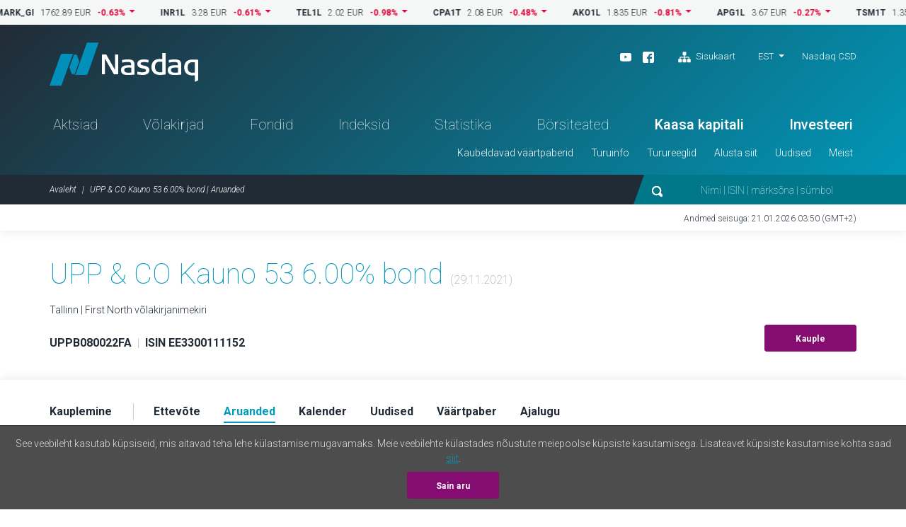

--- FILE ---
content_type: text/html; charset=UTF-8
request_url: https://www.nasdaqbaltic.com/statistics/et/instrument/EE3300111152/reports?date=2021-11-29
body_size: 6661
content:

<!DOCTYPE html>
<!--[if IE 8 ]><html class="no-js oldie ie8"> <![endif]-->
<!--[if IE 9 ]><html class="no-js oldie ie9"> <![endif]-->
<!--[if (gte IE 9)|!(IE)]><!--><html class="no-js" lang="et"> <!--<![endif]-->
<head>
	<meta charset="utf-8" />
	<title>UPP &amp; CO Kauno 53 6.00% bond | Aruanded &mdash; Nasdaq Balti börs</title>
	<meta name="viewport" content="width=device-width, initial-scale=1, maximum-scale=1">
	<meta name="google-site-verification" content="TV6j5F64voeHAE_t_Ub3jmfD2PYnWE4Y3v8zSDO5XOg" />
	<meta name="twitter:image" content="https://www.nasdaqbaltic.com/static2/ico/mstile-150x150.png" />
	<meta property="og:image" content="https://www.nasdaqbaltic.com/static2/ico/og_image_social.png">

	<link rel="shortcut icon" href="/favicon.ico" />
	<link rel="apple-touch-icon" sizes="180x180" href="/static2/ico/apple-touch-icon.png">
	<link rel="icon" type="image/png" sizes="32x32" href="/static2/ico/favicon-32x32.png">
	<link rel="icon" type="image/png" sizes="16x16" href="/static2/ico/favicon-16x16.png">
	<link rel="manifest" href="/static2/ico/site.webmanifest">
	<link rel="mask-icon" href="/static2/ico/safari-pinned-tab.svg" color="#5bbad5">
	<meta name="msapplication-TileColor" content="#da532c">
	<meta name="msapplication-config" content="/static2/ico/browserconfig.xml">
	<meta name="theme-color" content="#ffffff">

	<link rel="stylesheet" href="/static2/js/bootstrap/css/bootstrap.min.201.css">
	
	
	<link rel="stylesheet" href="/static2/main.201.css">

	<script src="/static2/js/modernizr.201.js"></script>
</head>
<body class="site-et" >



<!-- ticker desktop -->
<div class="ticker-container">
</div>

<header class="header-container" id="header">

  <div class="container">
	<div class="row">
	  <div class="col-12">
		<div class="header-top">
		  <a href="/et" class="logo">Nasdaq</a>
		  <div class="smaller-header">
			<!-- <div class="tradingclose">5h 03m 22s<span>until close</span></div> -->
			<div class="mobile-langs-dropdown dropdown show">
			  <a class="dropdown-toggle text-uppercase" href="#" role="button" id="mobile-langs" data-toggle="dropdown" aria-haspopup="true" aria-expanded="false">
			    EST			  </a>
			  <div class="dropdown-menu" aria-labelledby="mobile-langs">
														<a href="/statistics/en/instrument/EE3300111152/reports?date=2021-11-29" class="dropdown-item text-uppercase">ENG</a>
																												<a href="/statistics/lv/instrument/EE3300111152/reports?date=2021-11-29" class="dropdown-item text-uppercase">LAT</a>
																			<a href="/statistics/lt/instrument/EE3300111152/reports?date=2021-11-29" class="dropdown-item text-uppercase">LIT</a>
												  </div>
			</div>

			<a href="#" class="trigger-search"><img src="/static2/img/search.svg" alt="search"></a>
			<a href="#" class="trigger-menu"><img src="/static2/img/ico-menu.svg" alt="menu"></a>
		  </div>
		  <div class="header-top-right">
			<div class="header-top-right-three">
				<div class="header-social"><ul><li><a target="_blank" href="https://www.youtube.com/channel/UCONNkXzMBXciIlAIYVi3jYQ/videos"><img alt="youtube" src="/static2/img/ico-youtube-white.svg"></a></li><li><a target="_blank" href="https://www.facebook.com/nasdaqtallinn/"><img alt="facebook" src="/static2/img/ico-fb-white.svg"></a></li>                    <li class="ml-3"><a href="#sitemap" onclick="App.UI.scrollIntoView($('footer .row:first'), 500, 60); return false;"                    ><img class="pr-1" alt="Sisukaart" src="/static2/img/ico-sitemap.svg">                    Sisukaart                </a>            </li>        </ul></div>
				<div class="lang-nav dropdown show">
					<ul>
					  <li>
						<a class="dropdown-toggle" href="/statistics/et/instrument/EE3300111152/reports?date=2021-11-29" 
							role="button" id="desktop-langs" data-toggle="dropdown" 
							title="Eesti"
							>EST</a>
						<ul class="dropdown-menu" aria-labelledby="desktop-langs">
																					<li><a href="/statistics/en/instrument/EE3300111152/reports?date=2021-11-29" 
									class="dropdown-item"
									title="English"
									>ENG</a></li>
																																									<li><a href="/statistics/lv/instrument/EE3300111152/reports?date=2021-11-29" 
									class="dropdown-item"
									title="Latviešu valoda"
									>LAT</a></li>
																												<li><a href="/statistics/lt/instrument/EE3300111152/reports?date=2021-11-29" 
									class="dropdown-item"
									title="Lietuviškai"
									>LIT</a></li>
																			</ul>
					  </li>
					</ul>
				</div>
				<a href="https://nasdaqcsd.com/estonia/et/" target="_blank" class="ncsd-link">Nasdaq CSD</a>
			</div>
			<!-- <div class="trading-closes">Trading day closes in: 5h 03m 22s</div> -->
		  </div>
		</div>
		<ul class="header-nav"><li class="a-statistics-shares"><a href="/statistics/et/shares">Aktsiad</a></li><li class="a-statistics-bonds"><a href="/statistics/et/bonds">Võlakirjad</a></li><li class="a-statistics-funds"><a href="/statistics/et/funds">Fondid</a></li><li class="a-statistics-charts"><a href="/statistics/et/charts">Indeksid</a></li><li class="a-statistics-statistics"><a href="/statistics/et/statistics">Statistika</a></li><li class="a-statistics-news"><a href="/statistics/et/news">Börsiteated</a></li><li class="medium"><a href="http://nasdaqbaltic.com/et/alusta-siit/kaasa-kapitali/">Kaasa kapitali</a></li><li class="medium"><a href="http://nasdaqbaltic.com/et/alusta-siit/alusta-investeerimist/">Investeeri</a></li></ul><ul class="header-smallnav"><li class=""><a href="javascript:void(0)"  class="elementOpener" data-close-selector=".submenu.active:not(#submenu-112)" data-toggle-selector="#submenu-112">Kaubeldavad väärtpaberid</a></li><li class=""><a href="javascript:void(0)"  class="elementOpener" data-close-selector=".submenu.active:not(#submenu-439)" data-toggle-selector="#submenu-439">Turuinfo</a></li><li class=""><a href="javascript:void(0)"  class="elementOpener" data-close-selector=".submenu.active:not(#submenu-452)" data-toggle-selector="#submenu-452">Turureeglid</a></li><li class=""><a href="javascript:void(0)"  class="elementOpener" data-close-selector=".submenu.active:not(#submenu-455)" data-toggle-selector="#submenu-455">Alusta siit</a></li><li class=""><a href="javascript:void(0)"  class="elementOpener" data-close-selector=".submenu.active:not(#submenu-464)" data-toggle-selector="#submenu-464">Uudised</a></li><li class=""><a href="javascript:void(0)"  class="elementOpener" data-close-selector=".submenu.active:not(#submenu-469)" data-toggle-selector="#submenu-469">Meist</a></li></ul>	 </div>
	</div>
  </div>


  <div class="header-btm">
	<div class="container">
	  <div class="row">
		<div class="col-12">

			<div class="header-btm-inner">
			 <ol class="breadcrumb">
			  <li class="breadcrumb-item"><a href="/et" title="Avaleht">Avaleht</a></li>
			  <li class="breadcrumb-item active">UPP &amp; CO Kauno 53 6.00% bond | Aruanded</li>
			 </ol>
			 <div class="header-search">
			  <form action="/et">
			   <input type="submit" class="submit-hidden" tabindex="-1">
			   <img src="/static2/img/search.svg" class="trigger-search-desktop"><input type="text" name="s" value="" placeholder="Nimi | ISIN | märksõna | sümbol">
			  </form>
			 </div>
			</div>

		</div>
	  </div>
	</div>
  </div>


<div class="submenu" id="submenu-112" data-open-method="slide"  data-close-method="slide"><div class="container"><div class="row"><div class="col-md-4"><h3>Aktsiad</h3><ul><li><a href="/statistics/et/shares">Aktsianimekirjad</a></li><li><a href="/statistics/et/issuers">Kaubeldavad ettevõtted</a></li><li><a href="/statistics/et/dividends">Dividendid, muud väljamaksed</a></li></ul></div><div class="col-md-4"><h3>Võlakirjad</h3><ul><li><a href="/statistics/et/bonds">Võlakirjanimekirjad</a></li><li><a href="/statistics/et/issuers?filter=1&#038;lists%5B%5D=BABT&#038;lists%5B%5D=BAFB">Kaubeldavad ettevõtted</a></li></ul></div><div class="col-md-4"><h3>Fondid</h3><ul><li><a href="/statistics/et/funds">Fondinimekiri</a></li><li><a href="/statistics/et/issuers?filter=1&#038;lists%5B%5D=BAFU">Kaubeldavad ettevõtted</a></li><li><a href="/statistics/et/fund_center">Fondikeskus</a></li></ul></div></div></div></div><div class="submenu" id="submenu-439" data-open-method="slide"  data-close-method="slide"><div class="container"><div class="row"><div class="col-md-3"><h3>Statistika</h3><ul><li><a href="/statistics/et/statistics">Kauplemisstatistika</a></li><li><a href="/statistics/et/capitalization">Turuväärtus</a></li><li><a href="/statistics/et/bulletins">Kuu-ülevaade</a></li><li><a href="/statistics/et/trading_activity">Maaklerite statistika</a></li></ul></div><div class="col-md-3"><h3>Kauplemine</h3><ul><li><a href="http://nasdaqbaltic.com/et/turuinfo/turgudest/">Turgude nimekiri</a></li><li><a href="http://nasdaqbaltic.com/et/turuinfo/kauplemispaev/">Kauplemispäev</a></li><li><a href="http://nasdaqbaltic.com/et/turuinfo/hinnasamm-ja-kauplemiskogus/">Hinnasamm ja kauplemiskogus</a></li><li><a href="http://nasdaqbaltic.com/et/turuinfo/turutegijad/">Turutegijad</a></li><li><a href="http://nasdaqbaltic.com/et/turuinfo/turuinfo-teenus/">Turuinfo teenus</a></li><li><a href="/statistics/et/calendar">Investori kalender</a></li><li><a href="/statistics/et/calendar?holidays=1">Kauplemispühad</a></li></ul></div><div class="col-md-3"><h3>Indeksid</h3><ul><li><a href="/statistics/et/charts">Indeksid</a></li><li><a href="http://nasdaqbaltic.com/et/turuinfo/indeksitest/">Indeksitest</a></li></ul></div><div class="col-md-3"><h3>Oksjonid</h3><ul><li><a href="/statistics/et/auctions_rig">Riia oksjonid</a></li><li><a href="/statistics/et/auctions_vln/govdebt">Vilniuse oksjonid</a></li></ul></div></div></div></div><div class="submenu" id="submenu-452" data-open-method="slide"  data-close-method="slide"><div class="container"><div class="row"><div class="col-md-6"><h3>Reeglid ja hinnad</h3><ul><li><a href="http://nasdaqbaltic.com/et/tururegulatsioon/nasdaq-tallinna-borsi-reglement/">Nasdaq Tallinn</a></li><li><a href="/market-regulation/nasdaq-riga-rules/">Nasdaq Riga</a></li><li><a href="/market-regulation/nasdaq-vilnius-rules/">Nasdaq Vilnius</a></li></ul></div><div class="col-md-6"><h3>Järelevalve</h3><ul><li><a href="http://nasdaqbaltic.com/et/tururegulatsioon/jarelevalve/">Turujärelevalve</a></li><li><a href="http://nasdaqbaltic.com/et/tururegulatsioon/jarelevalvekomiteed/">Noteerimis- ja järelevalvekomisjon</a></li></ul></div></div></div></div><div class="submenu" id="submenu-455" data-open-method="slide"  data-close-method="slide"><div class="container"><div class="row"><div class="col-md-3"><h3>Ettevõttele</h3><ul><li><a href="http://nasdaqbaltic.com/et/alusta-siit/kaasa-kapitali/">Kaasa kapitali</a></li></ul></div><div class="col-md-3"><h3>Investorile</h3><ul><li><a href="http://nasdaqbaltic.com/et/alusta-siit/alusta-investeerimist/">Alusta investeerimist</a></li></ul></div><div class="col-md-3"><h3>Liikmetele</h3><ul><li><a href="http://nasdaqbaltic.com/et/alusta-siit/hakka-borsiliikmeks/">Hakka börsiliikmeks</a></li><li><a href="/statistics/et/members">Maaklerid</a></li></ul></div><div class="col-md-3"><h3>First North turu nõustajatele</h3><ul><li><a href="http://nasdaqbaltic.com/et/alusta-siit/hakka-first-north-turu-noustajaks/">Hakka nõustajaks</a></li><li><a href="http://nasdaqbaltic.com/et/alusta-siit/ettevotte-first-north-sertifitseeritud-noustajad/">Nõustajate nimekiri</a></li></ul></div></div></div></div><div class="submenu" id="submenu-464" data-open-method="slide"  data-close-method="slide"><div class="container"><div class="row"><div class="col-md-4"><h3>Nasdaqi uudised</h3><ul><li><a href="http://nasdaqbaltic.com/et/meediaruum/">Meediaruum</a></li></ul></div><div class="col-md-4"><h3>Ettevõtete uudised</h3><ul><li><a href="/statistics/et/news">Börsiteated</a></li></ul></div><div class="col-md-4"><h3>Kalender</h3><ul><li><a href="/statistics/et/calendar">Investori kalender</a></li></ul></div></div></div></div><div class="submenu" id="submenu-469" data-open-method="slide"  data-close-method="slide"><div class="container"><div class="row"><div class="col-md-6"><h3>Ettevõttest</h3><ul><li><a href="http://nasdaqbaltic.com/et/meist/nasdaq-balti-borsid/">Nasdaq Balti börsid</a></li><li><a href="http://nasdaqbaltic.com/et/meist/kontakt/">Kontakt</a></li></ul></div><div class="col-md-6"><h3>Kontorid</h3><ul><li><a href="http://nasdaqbaltic.com/et/meist/nasdaq-tallinna-bors/">Nasdaq Tallinn</a></li><li><a href="http://nasdaqbaltic.com/et/meist/nasdaq-riga/">Nasdaq Riga</a></li><li><a href="http://nasdaqbaltic.com/et/meist/nasdaq-vilnius/">Nasdaq Vilnius</a></li></ul></div></div></div></div>

</header> <!-- #header -->  

<section class="lastupdate">
  <div class="container">
 	<div class="row">
      <div class="col-12">
      	        <p>Andmed seisuga: 21.01.2026 03:50 (GMT+2)</p>
      </div>
    </div>
  </div>
</section> <!-- #lastupdate -->


<section class="block padding0 sharelist-top">
  <div class="container">

	<div class="row">
	  <div class="col-12">
		<div class="sharelist-top-left padding40">
		  <div class="sharelist-top-left-heading textonly">
			<h1 class="big-title">UPP &amp; CO Kauno 53 6.00% bond									<span class="text16 text-muted text-thin">(29.11.2021)</span>
											</h1>
				<p>
											Tallinn | First North võlakirjanimekiri									</p>
		  </div>
		  <div class="sharelist-top-company">
			<div class="sharelist-top-company-left mobile-alt">
								<p class="text16">
					<strong>UPPB080022FA</strong> 
					<span class="text-muted text-thin">&nbsp;|&nbsp;</span> 
					<strong>ISIN EE3300111152</strong>
				</p>

									<p class="infobadge d-flex align-items-center gap-1rem">
										</p>

												</div>
			<div class="sharelist-top-company-right">
													<a href="/et/alusta-siit/alusta-investeerimist/" class="btn btn-primary">Kauple</a>
							</div>
		  </div>
		</div>
	  </div>
	</div>

  </div> <!-- #container -->
</section> <!-- #block -->

<section class="sharelist-tabmenu">
  <div class="container">
		<div class="row">
	  <div class="col-12">
		<ul>
							<li><a 
						href="/statistics/et/instrument/EE3300111152/trading?date=2021-11-29"
						old-href="#trading" 
										><strong>Kauplemine</strong></a></li>
							<li><a 
						href="/statistics/et/instrument/EE3300111152/company?date=2021-11-29"
						old-href="#company" 
										><strong>Ettevõte</strong></a></li>
							<li><a 
						href="/statistics/et/instrument/EE3300111152/reports?date=2021-11-29"
						old-href="#reports" 
											class="active"
										><strong>Aruanded</strong></a></li>
							<li><a 
						href="/statistics/et/instrument/EE3300111152/calendar?date=2021-11-29"
						old-href="#calendar" 
										><strong>Kalender</strong></a></li>
							<li><a 
						href="/statistics/et/instrument/EE3300111152/news?date=2021-11-29"
						old-href="#news" 
										><strong>Uudised</strong></a></li>
							<li><a 
						href="/statistics/et/instrument/EE3300111152/security?date=2021-11-29"
						old-href="#security" 
										><strong>Väärtpaber</strong></a></li>
							<li><a 
						href="/statistics/et/instrument/EE3300111152/historical?date=2021-11-29"
						old-href="#historical" 
										><strong>Ajalugu</strong></a></li>
					</ul>
	  </div>
	</div>
  </div>
</section> <!-- #sharelist-tabmenu -->

<section class="block">
    <div class="container">
        <div class="row">
            <div class="col-12">
            <h2 class="block-title">Aruanded</h2>
            
    <div class="mylisttable reports-table tablepadding0 table-responsive-md">
        <table class="table">
        <thead>
        <tr>
            <th scope="col">Aasta</th>
                            <th class="colTypeText center"
                                        >3 kuud</th>
                            <th class="colTypeText center"
                                        >6 kuud</th>
                            <th class="colTypeText center"
                                        >9 kuud</th>
                            <th class="colTypeText center"
                                        >12 kuud</th>
                            <th class="colTypeText center"
                                            data-toggle="tooltip" data-placement="top" title="Annual, corporate governance and environmental, social and governance report"
                                        >Aastaaruanne</th>
                    </tr>
        </thead>
        <tbody>
                <tr>
            <td class="bold">2025</td>

                        <td class="text-left" scope="col">
                                                                                                                                                                        <a href="/market/upload/reports/upp/2025_q1_et_eur_con_las.pdf"
                                    class="download-link-inline"
                                    target="_blank"
                                    >Aruanne                                                                        <sup>1, 2</sup>
                                </a>
                                <br/>
                                                                                                                    </td>
                        <td class="text-left" scope="col">
                                                                                                                                                                        <a href="/market/upload/reports/upp/2025_q2_et_eur_con_las.pdf"
                                    class="download-link-inline"
                                    target="_blank"
                                    >Aruanne                                                                        <sup>1, 2</sup>
                                </a>
                                <br/>
                                                                                                                    </td>
                        <td class="text-left" scope="col">
                                                                                                                                                                        <a href="/market/upload/reports/upp/2025_q3_et_eur_con_las.pdf"
                                    class="download-link-inline"
                                    target="_blank"
                                    >Aruanne                                                                        <sup>1, 2</sup>
                                </a>
                                <br/>
                                                                                                                    </td>
                        <td class="text-left" scope="col">
                                                            </td>
                        <td class="text-left" scope="col">
                                                            </td>
                    </tr>
                <tr>
            <td class="bold">2024</td>

                        <td class="text-left" scope="col">
                                                                                                                                                                        <a href="/market/upload/reports/upp/2024_q1_et_eur_con_las.pdf"
                                    class="download-link-inline"
                                    target="_blank"
                                    >Aruanne                                                                        <sup>1, 2</sup>
                                </a>
                                <br/>
                                                                                                                    </td>
                        <td class="text-left" scope="col">
                                                                                                                                                                        <a href="/market/upload/reports/upp/2024_q2_et_eur_con_las.pdf"
                                    class="download-link-inline"
                                    target="_blank"
                                    >Aruanne                                                                        <sup>1, 2</sup>
                                </a>
                                <br/>
                                                                                                                    </td>
                        <td class="text-left" scope="col">
                                                                                                                                                                        <a href="/market/upload/reports/upp/2024_q3_et_eur_con_las.pdf"
                                    class="download-link-inline"
                                    target="_blank"
                                    >Aruanne                                                                        <sup>1, 2</sup>
                                </a>
                                <br/>
                                                                                                                    </td>
                        <td class="text-left" scope="col">
                                                                                                                                                                        <a href="/market/upload/reports/upp/2024_q4_et_eur_con_las.pdf"
                                    class="download-link-inline"
                                    target="_blank"
                                    >Aruanne                                                                        <sup>1, 2</sup>
                                </a>
                                <br/>
                                                                                                                    </td>
                        <td class="text-left" scope="col">
                                                                                                                                                                        <a href="/market/upload/reports/upp/2024_ar_et_eur_con_las.pdf"
                                    class="download-link-inline"
                                    target="_blank"
                                    >Auditeeritud majandusaasta aruanne                                                                        <sup>1, 2</sup>
                                </a>
                                <br/>
                                                                                                                    </td>
                    </tr>
                <tr>
            <td class="bold">2023</td>

                        <td class="text-left" scope="col">
                                                                                                                                                                        <a href="/market/upload/reports/upp/2023_q1_et_eur_con_las.pdf"
                                    class="download-link-inline"
                                    target="_blank"
                                    >Aruanne                                                                        <sup>1, 2</sup>
                                </a>
                                <br/>
                                                                                                                    </td>
                        <td class="text-left" scope="col">
                                                                                                                                                                        <a href="/market/upload/reports/upp/2023_q2_et_eur_con_las.pdf"
                                    class="download-link-inline"
                                    target="_blank"
                                    >Aruanne                                                                        <sup>1, 2</sup>
                                </a>
                                <br/>
                                                                                                                    </td>
                        <td class="text-left" scope="col">
                                                                                                                                                                        <a href="/market/upload/reports/upp/2023_q3_et_eur_con_las.pdf"
                                    class="download-link-inline"
                                    target="_blank"
                                    >Aruanne                                                                        <sup>1, 2</sup>
                                </a>
                                <br/>
                                                                                                                    </td>
                        <td class="text-left" scope="col">
                                                                                                                                                                        <a href="/market/upload/reports/upp/2023_q4_et_eur_con_las.pdf"
                                    class="download-link-inline"
                                    target="_blank"
                                    >Aruanne                                                                        <sup>1, 2</sup>
                                </a>
                                <br/>
                                                                                                                    </td>
                        <td class="text-left" scope="col">
                                                                                                                                                                        <a href="/market/upload/reports/upp/2023_ar_et_eur_con_las.pdf"
                                    class="download-link-inline"
                                    target="_blank"
                                    >Auditeeritud majandusaasta aruanne                                                                        <sup>1, 2</sup>
                                </a>
                                <br/>
                                                                                                                    </td>
                    </tr>
                <tr>
            <td class="bold">2022</td>

                        <td class="text-left" scope="col">
                                                                                                                                                                        <a href="/market/upload/reports/upp/2022_q1_et_eur_con_las.pdf"
                                    class="download-link-inline"
                                    target="_blank"
                                    >Aruanne                                                                        <sup>1, 2</sup>
                                </a>
                                <br/>
                                                                                                                    </td>
                        <td class="text-left" scope="col">
                                                                                                                                                                        <a href="/market/upload/reports/upp/2022_q2_et_eur_con_las.pdf"
                                    class="download-link-inline"
                                    target="_blank"
                                    >Aruanne                                                                        <sup>1, 2</sup>
                                </a>
                                <br/>
                                                                                                                    </td>
                        <td class="text-left" scope="col">
                                                                                                                                                                        <a href="/market/upload/reports/upp/2022_q3_et_eur_con_las.pdf"
                                    class="download-link-inline"
                                    target="_blank"
                                    >Aruanne                                                                        <sup>1, 2</sup>
                                </a>
                                <br/>
                                                                                                                    </td>
                        <td class="text-left" scope="col">
                                                                                                                                                                        <a href="/market/upload/reports/upp/2022_q4_et_eur_con_las.pdf"
                                    class="download-link-inline"
                                    target="_blank"
                                    >Aruanne                                                                        <sup>1, 2</sup>
                                </a>
                                <br/>
                                                                                                                    </td>
                        <td class="text-left" scope="col">
                                                                                                                                                                        <a href="/market/upload/reports/upp/2022_ar_et_eur_con_las.pdf"
                                    class="download-link-inline"
                                    target="_blank"
                                    >Auditeeritud majandusaasta aruanne                                                                        <sup>1, 2</sup>
                                </a>
                                <br/>
                                                                                                                    </td>
                    </tr>
                <tr>
            <td class="bold">2021</td>

                        <td class="text-left" scope="col">
                                                                                                                                                                        <a href="/market/upload/reports/upp/2021_q1_et_eur_con_00_las.pdf"
                                    class="download-link-inline"
                                    target="_blank"
                                    >Aruanne                                                                        <sup>1, 2</sup>
                                </a>
                                <br/>
                                                                                                                    </td>
                        <td class="text-left" scope="col">
                                                                                                                                                                        <a href="/market/upload/reports/upp/2021_q2_et_eur_con_00_las.pdf"
                                    class="download-link-inline"
                                    target="_blank"
                                    >Aruanne                                                                        <sup>1, 2</sup>
                                </a>
                                <br/>
                                                                                                                    </td>
                        <td class="text-left" scope="col">
                                                                                                                                                                        <a href="/market/upload/reports/upp/2021_q3_et_eur_con_las.pdf"
                                    class="download-link-inline"
                                    target="_blank"
                                    >Aruanne                                                                        <sup>1, 2</sup>
                                </a>
                                <br/>
                                                                                                                    </td>
                        <td class="text-left" scope="col">
                                                                                                                                                                        <a href="/market/upload/reports/upp/2021_q4_et_eur_con_las.pdf"
                                    class="download-link-inline"
                                    target="_blank"
                                    >Aruanne                                                                        <sup>1, 2</sup>
                                </a>
                                <br/>
                                                                                                                    </td>
                        <td class="text-left" scope="col">
                                                                                                                                                                        <a href="/market/upload/reports/upp/2021_ar_et_eur_con_las.pdf"
                                    class="download-link-inline"
                                    target="_blank"
                                    >Auditeeritud majandusaasta aruanne                                                                        <sup>1, 2</sup>
                                </a>
                                <br/>
                                                                                                                    </td>
                    </tr>
                <tr>
            <td class="bold">2020</td>

                        <td class="text-left" scope="col">
                                                                                                                                                                        <a href="/market/upload/reports/upp/2020_q1_et_eur_con_00_las.pdf"
                                    class="download-link-inline"
                                    target="_blank"
                                    >Aruanne                                                                        <sup>1, 2</sup>
                                </a>
                                <br/>
                                                                                                                    </td>
                        <td class="text-left" scope="col">
                                                                                                                                                                        <a href="/market/upload/reports/upp/2020_q2_et_eur_con_00_las.pdf"
                                    class="download-link-inline"
                                    target="_blank"
                                    >Aruanne                                                                        <sup>1, 2</sup>
                                </a>
                                <br/>
                                                                                                                    </td>
                        <td class="text-left" scope="col">
                                                                                                                                                                        <a href="/market/upload/reports/upp/2020_q3_et_eur_con_00_las.pdf"
                                    class="download-link-inline"
                                    target="_blank"
                                    >Aruanne                                                                        <sup>1, 2</sup>
                                </a>
                                <br/>
                                                                                                                    </td>
                        <td class="text-left" scope="col">
                                                                                                                                                                        <a href="/market/upload/reports/upp/2020_q4_et_eur_con_00_las.pdf"
                                    class="download-link-inline"
                                    target="_blank"
                                    >Aruanne                                                                        <sup>1, 2</sup>
                                </a>
                                <br/>
                                                                                                                    </td>
                        <td class="text-left" scope="col">
                                                                                                                                                                        <a href="/market/upload/reports/upp/2020_ar_et_eur_con_00_las.pdf"
                                    class="download-link-inline"
                                    target="_blank"
                                    >Auditeeritud majandusaasta aruanne                                                                        <sup>1, 2</sup>
                                </a>
                                <br/>
                                                                                                                    </td>
                    </tr>
                <tr>
            <td class="bold">2019</td>

                        <td class="text-left" scope="col">
                                                                                                                                                                        <a href="/market/upload/reports/upp/2019_q1_et_eur_00_las.pdf"
                                    class="download-link-inline"
                                    target="_blank"
                                    >Aruanne                                                                        <sup>2</sup>
                                </a>
                                <br/>
                                                                                                                    </td>
                        <td class="text-left" scope="col">
                                                                                                                                                                        <a href="/market/upload/reports/upp/2019_q2_et_eur_con_00_las.pdf"
                                    class="download-link-inline"
                                    target="_blank"
                                    >Aruanne                                                                        <sup>1, 2</sup>
                                </a>
                                <br/>
                                                                                                                    </td>
                        <td class="text-left" scope="col">
                                                                                                                                                                        <a href="/market/upload/reports/upp/2019_q3_et_eur_con_00_las.pdf"
                                    class="download-link-inline"
                                    target="_blank"
                                    >Aruanne                                                                        <sup>1, 2</sup>
                                </a>
                                <br/>
                                                                                                                    </td>
                        <td class="text-left" scope="col">
                                                                                                                                                                        <a href="/market/upload/reports/upp/2019_q4_et_eur_con_00_las.pdf"
                                    class="download-link-inline"
                                    target="_blank"
                                    >Aruanne                                                                        <sup>1, 2</sup>
                                </a>
                                <br/>
                                                                                                                    </td>
                        <td class="text-left" scope="col">
                                                                                                                                                                        <a href="/market/upload/reports/upp/2019_ar_et_eur_con_00_las.pdf"
                                    class="download-link-inline"
                                    target="_blank"
                                    >Auditeeritud majandusaasta aruanne                                                                        <sup>1, 2</sup>
                                </a>
                                <br/>
                                                                                                                    </td>
                    </tr>
                <tr>
            <td class="bold">2018</td>

                        <td class="text-left" scope="col">
                                                                                                                                                                        <a href="/market/upload/reports/upp/2018_q1_et_eur_00_las.pdf"
                                    class="download-link-inline"
                                    target="_blank"
                                    >Aruanne                                                                        <sup>2</sup>
                                </a>
                                <br/>
                                                                                                                    </td>
                        <td class="text-left" scope="col">
                                                                                                                                                                        <a href="/market/upload/reports/upp/2018_q2_et_eur_00_las.pdf"
                                    class="download-link-inline"
                                    target="_blank"
                                    >Aruanne                                                                        <sup>2</sup>
                                </a>
                                <br/>
                                                                                                                    </td>
                        <td class="text-left" scope="col">
                                                                                                                                                                        <a href="/market/upload/reports/upp/2018_q3_et_eur_00_las.pdf"
                                    class="download-link-inline"
                                    target="_blank"
                                    >Aruanne                                                                        <sup>2</sup>
                                </a>
                                <br/>
                                                                                                                    </td>
                        <td class="text-left" scope="col">
                                                                                                                                                                        <a href="/market/upload/reports/upp/2018_q4_et_eur_00_las.pdf"
                                    class="download-link-inline"
                                    target="_blank"
                                    >Aruanne                                                                        <sup>2</sup>
                                </a>
                                <br/>
                                                                                                                    </td>
                        <td class="text-left" scope="col">
                                                                                                                                                                        <a href="/market/upload/reports/upp/2018_ar_et_eur_con_ias.pdf"
                                    class="download-link-inline"
                                    target="_blank"
                                    >Auditeeritud majandusaasta aruanne                                                                        <sup>1</sup>
                                </a>
                                <br/>
                                                                                                                    </td>
                    </tr>
                <tr>
            <td class="bold">2017</td>

                        <td class="text-left" scope="col">
                                                            </td>
                        <td class="text-left" scope="col">
                                                                                                                                                                        <a href="/market/upload/reports/upp/2017_q2_et_eur_00_las.pdf"
                                    class="download-link-inline"
                                    target="_blank"
                                    >Aruanne                                                                        <sup>2</sup>
                                </a>
                                <br/>
                                                                                                                    </td>
                        <td class="text-left" scope="col">
                                                                                                                                                                        <a href="/market/upload/reports/upp/2017_q3_et_eur_00_las.pdf"
                                    class="download-link-inline"
                                    target="_blank"
                                    >Aruanne                                                                        <sup>2</sup>
                                </a>
                                <br/>
                                                                                                                    </td>
                        <td class="text-left" scope="col">
                                                                                                                                                                        <a href="/market/upload/reports/upp/2017_q4_et_eur_00_las.pdf"
                                    class="download-link-inline"
                                    target="_blank"
                                    >Aruanne                                                                        <sup>2</sup>
                                </a>
                                <br/>
                                                                                                                    </td>
                        <td class="text-left" scope="col">
                                                                                                                                                                        <a href="/market/upload/reports/upp/2017_ar_et_eur_con_ias.pdf"
                                    class="download-link-inline"
                                    target="_blank"
                                    >Auditeeritud majandusaasta aruanne                                                                        <sup>1</sup>
                                </a>
                                <br/>
                                                                                                                    </td>
                    </tr>
                </tbody>
        </table>
    </div>

            <p class="px-2 py-2">Selgitused:<br/><br/>1 - Konsolideeritud aruanne<br/>2 - Kohalikele aruandlusstandarditele vastav aruanne<br/>3 - ESEF aruandlusstandarditele vastav aruanne</p>
    







            </div>
        </div>
    </div> <!-- #container -->
</section>




<footer>
    <div class="container">    <div class="row">      <div class="col-12">        <div class="footer-content"><div class="footer-block">            <h3>Kaubeldavad väärtpaberid</h3><h3>Aktsiad</h3><ul><li><a href="/statistics/et/shares">Aktsianimekirjad</a></li><li><a href="/statistics/et/issuers">Kaubeldavad ettevõtted</a></li><li><a href="/statistics/et/dividends">Dividendid, muud väljamaksed</a></li></ul><h3>Võlakirjad</h3><ul><li><a href="/statistics/et/bonds">Võlakirjanimekirjad</a></li><li><a href="/statistics/et/issuers?filter=1&#038;lists%5B%5D=BABT&#038;lists%5B%5D=BAFB">Kaubeldavad ettevõtted</a></li></ul><h3>Fondid</h3><ul><li><a href="/statistics/et/funds">Fondinimekiri</a></li><li><a href="/statistics/et/issuers?filter=1&#038;lists%5B%5D=BAFU">Kaubeldavad ettevõtted</a></li><li><a href="/statistics/et/fund_center">Fondikeskus</a></li></ul></div><div class="footer-block">            <h3>Turuinfo</h3><h3>Statistika</h3><ul><li><a href="/statistics/et/statistics">Kauplemisstatistika</a></li><li><a href="/statistics/et/capitalization">Turuväärtus</a></li><li><a href="/statistics/et/bulletins">Kuu-ülevaade</a></li><li><a href="/statistics/et/trading_activity">Maaklerite statistika</a></li></ul><h3>Kauplemine</h3><ul><li><a href="http://nasdaqbaltic.com/et/turuinfo/turgudest/">Turgude nimekiri</a></li><li><a href="http://nasdaqbaltic.com/et/turuinfo/kauplemispaev/">Kauplemispäev</a></li><li><a href="http://nasdaqbaltic.com/et/turuinfo/hinnasamm-ja-kauplemiskogus/">Hinnasamm ja kauplemiskogus</a></li><li><a href="http://nasdaqbaltic.com/et/turuinfo/turutegijad/">Turutegijad</a></li><li><a href="http://nasdaqbaltic.com/et/turuinfo/turuinfo-teenus/">Turuinfo teenus</a></li><li><a href="/statistics/et/calendar">Investori kalender</a></li><li><a href="/statistics/et/calendar?holidays=1">Kauplemispühad</a></li></ul><h3>Indeksid</h3><ul><li><a href="/statistics/et/charts">Indeksid</a></li><li><a href="http://nasdaqbaltic.com/et/turuinfo/indeksitest/">Indeksitest</a></li></ul><h3>Oksjonid</h3><ul><li><a href="/statistics/et/auctions_rig">Riia oksjonid</a></li><li><a href="/statistics/et/auctions_vln/govdebt">Vilniuse oksjonid</a></li></ul></div><div class="footer-block">            <h3>Turureeglid</h3><h3>Reeglid ja hinnad</h3><ul><li><a href="http://nasdaqbaltic.com/et/tururegulatsioon/nasdaq-tallinna-borsi-reglement/">Nasdaq Tallinn</a></li><li><a href="/market-regulation/nasdaq-riga-rules/">Nasdaq Riga</a></li><li><a href="/market-regulation/nasdaq-vilnius-rules/">Nasdaq Vilnius</a></li></ul><h3>Järelevalve</h3><ul><li><a href="http://nasdaqbaltic.com/et/tururegulatsioon/jarelevalve/">Turujärelevalve</a></li><li><a href="http://nasdaqbaltic.com/et/tururegulatsioon/jarelevalvekomiteed/">Noteerimis- ja järelevalvekomisjon</a></li></ul></div><div class="footer-block">            <h3>Alusta siit</h3><h3>Ettevõttele</h3><ul><li><a href="http://nasdaqbaltic.com/et/alusta-siit/kaasa-kapitali/">Kaasa kapitali</a></li></ul><h3>Investorile</h3><ul><li><a href="http://nasdaqbaltic.com/et/alusta-siit/alusta-investeerimist/">Alusta investeerimist</a></li></ul><h3>Liikmetele</h3><ul><li><a href="http://nasdaqbaltic.com/et/alusta-siit/hakka-borsiliikmeks/">Hakka börsiliikmeks</a></li><li><a href="/statistics/et/members">Maaklerid</a></li></ul><h3>First North turu nõustajatele</h3><ul><li><a href="http://nasdaqbaltic.com/et/alusta-siit/hakka-first-north-turu-noustajaks/">Hakka nõustajaks</a></li><li><a href="http://nasdaqbaltic.com/et/alusta-siit/ettevotte-first-north-sertifitseeritud-noustajad/">Nõustajate nimekiri</a></li></ul></div><div class="footer-block">            <h3>Uudised</h3><h3>Nasdaqi uudised</h3><ul><li><a href="http://nasdaqbaltic.com/et/meediaruum/">Meediaruum</a></li></ul><h3>Ettevõtete uudised</h3><ul><li><a href="/statistics/et/news">Börsiteated</a></li></ul><h3>Kalender</h3><ul><li><a href="/statistics/et/calendar">Investori kalender</a></li></ul>            <h3>Meist</h3><h3>Ettevõttest</h3><ul><li><a href="http://nasdaqbaltic.com/et/meist/nasdaq-balti-borsid/">Nasdaq Balti börsid</a></li><li><a href="http://nasdaqbaltic.com/et/meist/kontakt/">Kontakt</a></li></ul><h3>Kontorid</h3><ul><li><a href="http://nasdaqbaltic.com/et/meist/nasdaq-tallinna-bors/">Nasdaq Tallinn</a></li><li><a href="http://nasdaqbaltic.com/et/meist/nasdaq-riga/">Nasdaq Riga</a></li><li><a href="http://nasdaqbaltic.com/et/meist/nasdaq-vilnius/">Nasdaq Vilnius</a></li></ul></div>        </div>      </div>    </div>  </div>	
  <div class="footer-btm">
    <div class="container">
      <div class="row">
        <div class="col-12">
          <ul><li><a href="http://nasdaqbaltic.com/et/disclaimer-et/">Disclaimer</a></li><li><a href="https://business.nasdaq.com/privacy-statement/">Privacy Policy</a></li></ul>        </div>
      </div>
    </div>
  </div>
</footer>

<div class="mobile-menu d-block d-sm-none">
	  <ul class="mobile-nav-main"><li class="a-statistics-shares"><a href="/statistics/et/shares">Aktsiad</a></li><li class="a-statistics-bonds"><a href="/statistics/et/bonds">Võlakirjad</a></li><li class="a-statistics-funds"><a href="/statistics/et/funds">Fondid</a></li><li class="a-statistics-charts"><a href="/statistics/et/charts">Indeksid</a></li><li class="a-statistics-statistics"><a href="/statistics/et/statistics">Statistika</a></li><li class="a-statistics-news"><a href="/statistics/et/news">Börsiteated</a></li><li class="medium"><a href="http://nasdaqbaltic.com/et/alusta-siit/kaasa-kapitali/">Kaasa kapitali</a></li><li class="medium"><a href="http://nasdaqbaltic.com/et/alusta-siit/alusta-investeerimist/">Investeeri</a></li></ul><div class="mobile-nav"><h4>Kaubeldavad väärtpaberid</h4><div><h5>Aktsiad</h5><ul><li><a href="/statistics/et/shares">Aktsianimekirjad</a></li><li><a href="/statistics/et/issuers">Kaubeldavad ettevõtted</a></li><li><a href="/statistics/et/dividends">Dividendid, muud väljamaksed</a></li></ul><h5>Võlakirjad</h5><ul><li><a href="/statistics/et/bonds">Võlakirjanimekirjad</a></li><li><a href="/statistics/et/issuers?filter=1&#038;lists%5B%5D=BABT&#038;lists%5B%5D=BAFB">Kaubeldavad ettevõtted</a></li></ul><h5>Fondid</h5><ul><li><a href="/statistics/et/funds">Fondinimekiri</a></li><li><a href="/statistics/et/issuers?filter=1&#038;lists%5B%5D=BAFU">Kaubeldavad ettevõtted</a></li><li><a href="/statistics/et/fund_center">Fondikeskus</a></li></ul></div><h4>Turuinfo</h4><div><h5>Statistika</h5><ul><li><a href="/statistics/et/statistics">Kauplemisstatistika</a></li><li><a href="/statistics/et/capitalization">Turuväärtus</a></li><li><a href="/statistics/et/bulletins">Kuu-ülevaade</a></li><li><a href="/statistics/et/trading_activity">Maaklerite statistika</a></li></ul><h5>Kauplemine</h5><ul><li><a href="http://nasdaqbaltic.com/et/turuinfo/turgudest/">Turgude nimekiri</a></li><li><a href="http://nasdaqbaltic.com/et/turuinfo/kauplemispaev/">Kauplemispäev</a></li><li><a href="http://nasdaqbaltic.com/et/turuinfo/hinnasamm-ja-kauplemiskogus/">Hinnasamm ja kauplemiskogus</a></li><li><a href="http://nasdaqbaltic.com/et/turuinfo/turutegijad/">Turutegijad</a></li><li><a href="http://nasdaqbaltic.com/et/turuinfo/turuinfo-teenus/">Turuinfo teenus</a></li><li><a href="/statistics/et/calendar">Investori kalender</a></li><li><a href="/statistics/et/calendar?holidays=1">Kauplemispühad</a></li></ul><h5>Indeksid</h5><ul><li><a href="/statistics/et/charts">Indeksid</a></li><li><a href="http://nasdaqbaltic.com/et/turuinfo/indeksitest/">Indeksitest</a></li></ul><h5>Oksjonid</h5><ul><li><a href="/statistics/et/auctions_rig">Riia oksjonid</a></li><li><a href="/statistics/et/auctions_vln/govdebt">Vilniuse oksjonid</a></li></ul></div><h4>Turureeglid</h4><div><h5>Reeglid ja hinnad</h5><ul><li><a href="http://nasdaqbaltic.com/et/tururegulatsioon/nasdaq-tallinna-borsi-reglement/">Nasdaq Tallinn</a></li><li><a href="/market-regulation/nasdaq-riga-rules/">Nasdaq Riga</a></li><li><a href="/market-regulation/nasdaq-vilnius-rules/">Nasdaq Vilnius</a></li></ul><h5>Järelevalve</h5><ul><li><a href="http://nasdaqbaltic.com/et/tururegulatsioon/jarelevalve/">Turujärelevalve</a></li><li><a href="http://nasdaqbaltic.com/et/tururegulatsioon/jarelevalvekomiteed/">Noteerimis- ja järelevalvekomisjon</a></li></ul></div><h4>Alusta siit</h4><div><h5>Ettevõttele</h5><ul><li><a href="http://nasdaqbaltic.com/et/alusta-siit/kaasa-kapitali/">Kaasa kapitali</a></li></ul><h5>Investorile</h5><ul><li><a href="http://nasdaqbaltic.com/et/alusta-siit/alusta-investeerimist/">Alusta investeerimist</a></li></ul><h5>Liikmetele</h5><ul><li><a href="http://nasdaqbaltic.com/et/alusta-siit/hakka-borsiliikmeks/">Hakka börsiliikmeks</a></li><li><a href="/statistics/et/members">Maaklerid</a></li></ul><h5>First North turu nõustajatele</h5><ul><li><a href="http://nasdaqbaltic.com/et/alusta-siit/hakka-first-north-turu-noustajaks/">Hakka nõustajaks</a></li><li><a href="http://nasdaqbaltic.com/et/alusta-siit/ettevotte-first-north-sertifitseeritud-noustajad/">Nõustajate nimekiri</a></li></ul></div><h4>Uudised</h4><div><h5>Nasdaqi uudised</h5><ul><li><a href="http://nasdaqbaltic.com/et/meediaruum/">Meediaruum</a></li></ul><h5>Ettevõtete uudised</h5><ul><li><a href="/statistics/et/news">Börsiteated</a></li></ul><h5>Kalender</h5><ul><li><a href="/statistics/et/calendar">Investori kalender</a></li></ul></div><h4>Meist</h4><div><h5>Ettevõttest</h5><ul><li><a href="http://nasdaqbaltic.com/et/meist/nasdaq-balti-borsid/">Nasdaq Balti börsid</a></li><li><a href="http://nasdaqbaltic.com/et/meist/kontakt/">Kontakt</a></li></ul><h5>Kontorid</h5><ul><li><a href="http://nasdaqbaltic.com/et/meist/nasdaq-tallinna-bors/">Nasdaq Tallinn</a></li><li><a href="http://nasdaqbaltic.com/et/meist/nasdaq-riga/">Nasdaq Riga</a></li><li><a href="http://nasdaqbaltic.com/et/meist/nasdaq-vilnius/">Nasdaq Vilnius</a></li></ul></div>  </div>	
</div>

<div class="mobile-search">
  <div class="mobile-search-content">
  	<form action="/et" method="get">
    <input type="text" name="s" value="" placeholder="Nimi | ISIN | märksõna | sümbol">
    <button type="button"><img src="/static2/img/ico-search-mobile.svg" alt="search"></button>
    </form>
  </div>
</div>

<script src="/static2/js/jquery-3.7.0.min.201.js"></script>
<script src="/static2/js/bootstrap/js/bootstrap.bundle.min.201.js"></script>
<script src="/static2/js/jquery.marquee.min.201.js"></script>
<script src="/static2/js/js.cookie.201.js"></script>
<script src="/static2/js/nasdaq_app.201.js"></script>
<script>
App.lang = 'et';
App.News.url = "https:\/\/api.news.eu.nasdaq.com\/news\/";
App.UTC_EET_OFFSET_SEC = 7200;

App.init();
$(function(){
	App.initReady();
});
</script>


<script async src="https://www.googletagmanager.com/gtag/js?id=UA-839294-1"></script>
<script>
  window.dataLayer = window.dataLayer || [];
  function gtag(){dataLayer.push(arguments);}
  gtag('js', new Date());

  gtag('config', 'UA-839294-1');
</script>
<script async src="https://www.googletagmanager.com/gtag/js?id=G-FQNN41TCHZ"></script>
<script>
  window.dataLayer = window.dataLayer || [];
  function gtag(){dataLayer.push(arguments);}
  gtag('js', new Date());

  gtag('config', 'G-FQNN41TCHZ');
</script>

<script type="text/javascript" src="/_Incapsula_Resource?SWJIYLWA=719d34d31c8e3a6e6fffd425f7e032f3&ns=2&cb=1549245477" async></script></body>
</html>
